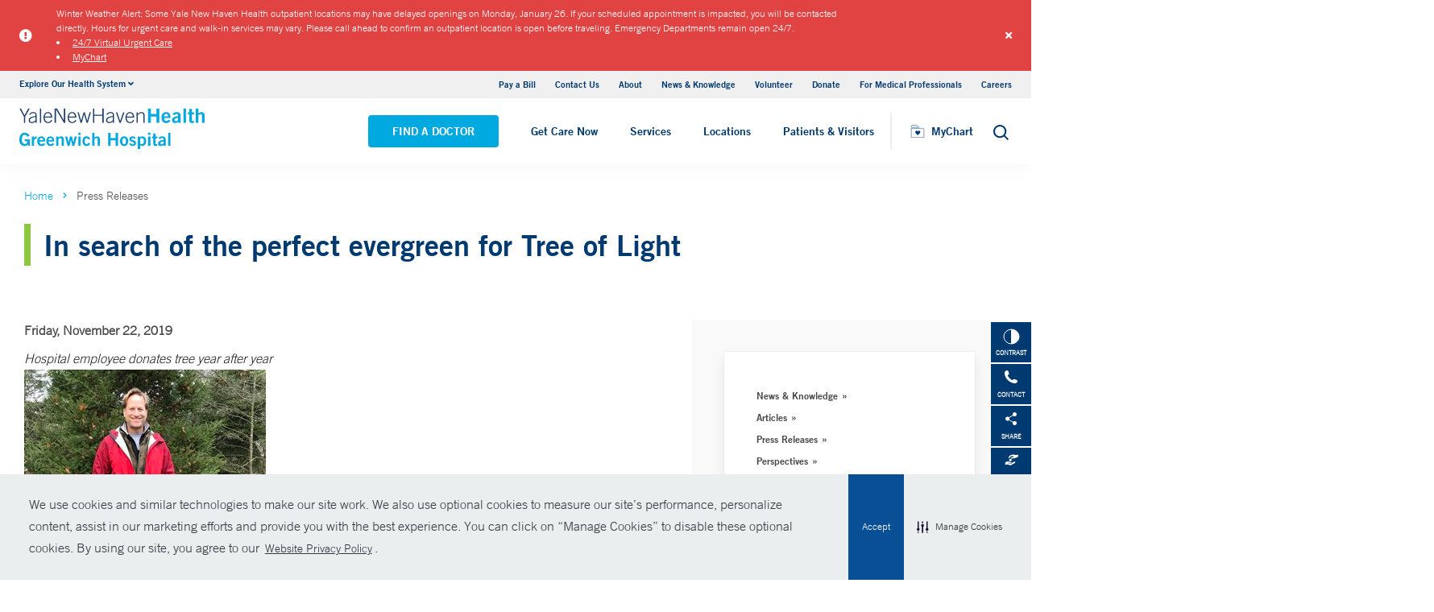

--- FILE ---
content_type: text/html; charset=utf-8
request_url: https://www.greenwichhospital.org/news/in-search-of-the-perfect-evergreen-for-tree-of-light
body_size: 17165
content:


<!DOCTYPE html>
<html lang="en" xmlns="http://www.w3.org/1999/xhtml">
<head>
    <title>In search of the perfect evergreen for Tree of Light </title><meta itemprop="name" content="In search of the perfect evergreen for Tree of Light " /><meta name="keywords" content="greenwich hospital, tree of light, tree, holidays, evergreen" /><meta name="description" content="Greenwich, Conn. (Nov. 22, 2019) – For John Huber, the quest to find the perfect evergreen is particularly poignant. " /><meta itemprop="description" content="Greenwich, Conn. (Nov. 22, 2019) – For John Huber, the quest to find the perfect evergreen is particularly poignant. " /><link rel="canonical" href="/news/in-search-of-the-perfect-evergreen-for-tree-of-light"></link>
    <meta charset="utf-8" />
    <meta name="viewport" content="width=device-width, initial-scale=1, maximum-scale=1" />
    <link rel="apple-touch-icon" href="/Dist/img/apple-touch-icon.png" />
    <link rel="icon" type="image/x-icon" href="/Dist/img/favicon.ico" />
    <meta name="msapplication-TileColor" content="#da532c" />
    <meta name="analytics-site-name" content="" />
    <script type="application/ld+json">
        {
"@context": "https://schema.org",
"@type": "BreadCrumbList",
"ItemListElement": [{
"@type": "ListItem",
"position": "1",
"name": "greenwich",
"item": "https://www.greenwichhospital.org/"
},{
"@type": "ListItem",
"position": "2",
"name": "content",
"item": "https://www.greenwichhospital.org/sitecore/content"
},{
"@type": "ListItem",
"position": "3",
"name": "News",
"item": "https://www.greenwichhospital.org/sitecore/content/News"
},{
"@type": "ListItem",
"position": "4",
"name": "2019",
"item": "https://www.greenwichhospital.org/sitecore/content/News/2019"
},{
"@type": "ListItem",
"position": "5",
"name": "11",
"item": "https://www.greenwichhospital.org/sitecore/content/News/2019/11"
},{
"@type": "ListItem",
"position": "6",
"name": "In search of the perfect evergreen for Tree of Light ",
"item": "/news/in-search-of-the-perfect-evergreen-for-tree-of-light"
}]
}
    </script>
    
    <script src="/Dist/Scripts/jquery.min.js"></script>
    <script src="/Dist/Scripts/glide.js"></script>
    <script src="/Dist/Scripts/markerclustererplus.min.js"></script>

    <script src="/Dist/Scripts/script.min.js?v=1028203706"></script>
    <link href="/Dist/Styles/style.min.css?v=1117092902" rel="stylesheet" type="text/css" />

    

    
    
    

    <script src="https://js.hcaptcha.com/1/api.js?onload=onloadCallback&render=explicit" async defer></script>

<style>
#feedbackcaptcha { text-align: left; }
</style>
<!-- After adding this script, call setConsentBannerParams({uuid: <unique id> }) to set unique ID for a customer.  -->
<script
	defer
	data-strict-csp
	data-skip-css="false"
	src="https://cdn-prod.securiti.ai/consent/cookie-consent-sdk-loader-strict-csp.js"
	data-tenant-uuid="a2538e5d-3aa9-4bd6-805c-2bbf101e33e3"
	data-domain-uuid="46945b3d-0b4c-4be3-a4f1-69df2cb37306"
	data-backend-url="https://app.securiti.ai">
</script>
<script type="text/javascript" src="https://cdn-prod.securiti.ai/consent/auto_blocking/a2538e5d-3aa9-4bd6-805c-2bbf101e33e3/46945b3d-0b4c-4be3-a4f1-69df2cb37306.js"></script>
<link rel='stylesheet' type='text/css' href='https://cdn-prod.securiti.ai/consent/cookie-consent.css' />
<link rel='stylesheet' type='text/css' href='https://cdn-prod.securiti.ai/consent/styles/a2538e5d-3aa9-4bd6-805c-2bbf101e33e3/46945b3d-0b4c-4be3-a4f1-69df2cb37306.css' />
<style>
.cc-window{
color: #35383E;
  background-color: #F2F0F0;
}
</style><script src="https://assets.adobedtm.com/be4705422c6a/247399b69a46/launch-d52a5ae2e559.min.js" async></script>
</head>
<body class="theme-sulu">
    <script type="text/javascript">
(function(c,a){if(!a.__SV){var b=window;try{var d,m,j,k=b.location,f=k.hash;d=function(a,b){return(m=a.match(RegExp(b+"=([^&]*)")))?m[1]:null};f&&d(f,"fpState")&&(j=JSON.parse(decodeURIComponent(d(f,"fpState"))),"fpeditor"===j.action&&(b.sessionStorage.setItem("_fpcehash",f),history.replaceState(j.desiredHash||"",c.title,k.pathname+k.search)))}catch(n){}var l,h;window.freshpaint=a;a._i=[];a.init=function(b,d,g){function c(b,i){var a=i.split(".");2==a.length&&(b=b[a[0]],i=a[1]);b[i]=function(){b.push([i].concat(Array.prototype.slice.call(arguments,
0)))}}var e=a;"undefined"!==typeof g?e=a[g]=[]:g="freshpaint";e.people=e.people||[];e.toString=function(b){var a="freshpaint";"freshpaint"!==g&&(a+="."+g);b||(a+=" (stub)");return a};e.people.toString=function(){return e.toString(1)+".people (stub)"};l="disable time_event track track_pageview track_links track_forms track_with_groups add_group set_group remove_group register register_once alias unregister identify name_tag set_config reset opt_in_tracking opt_out_tracking has_opted_in_tracking has_opted_out_tracking clear_opt_in_out_tracking people.set people.set_once people.unset people.increment people.append people.union people.track_charge people.clear_charges people.delete_user people.remove people group page alias ready addEventProperties addInitialEventProperties removeEventProperty addPageviewProperties".split(" ");
for(h=0;h<l.length;h++)c(e,l[h]);var f="set set_once union unset remove delete".split(" ");e.get_group=function(){function a(c){b[c]=function(){call2_args=arguments;call2=[c].concat(Array.prototype.slice.call(call2_args,0));e.push([d,call2])}}for(var b={},d=["get_group"].concat(Array.prototype.slice.call(arguments,0)),c=0;c<f.length;c++)a(f[c]);return b};a._i.push([b,d,g])};a.__SV=1.4;b=c.createElement("script");b.type="text/javascript";b.async=!0;b.src="undefined"!==typeof FRESHPAINT_CUSTOM_LIB_URL?
FRESHPAINT_CUSTOM_LIB_URL:"//perfalytics.com/static/js/freshpaint.js";(d=c.getElementsByTagName("script")[0])?d.parentNode.insertBefore(b,d):c.head.appendChild(b)}})(document,window.freshpaint||[]);
freshpaint.init("54a00400-6592-4d70-a742-458dec30cd92");
freshpaint.page();
</script><script src="https://www.youtube.com/iframe_api"></script>
<!-- Google Tag Manager -->
<noscript><iframe src="//www.googletagmanager.com/ns.html?id=GTM-N8SL85"
height="0" width="0" style="display:none;visibility:hidden"></iframe></noscript>
<script>(function(w,d,s,l,i){w[l]=w[l]||[];w[l].push({'gtm.start':
new Date().getTime(),event:'gtm.js'});var f=d.getElementsByTagName(s)[0],
j=d.createElement(s),dl=l!='dataLayer'?'&l='+l:'';j.async=true;j.src=
'//www.googletagmanager.com/gtm.js?id='+i+dl;f.parentNode.insertBefore(j,f);
})(window,document,'script','dataLayer','GTM-N8SL85');</script>
<!-- End Google Tag Manager -->


    

    <!-- BEGIN NOINDEX -->
        <div class="alert-container red">
            <div class="inner-container">
                <div class="columns is-gapless m-b-0 alert ">
                    <div class="column is-narrow is-narrow-mobile stretch-items">
                        <div class="icon-section">
                                <i class="fas fa-exclamation-circle" aria-hidden="true"></i>
                                <span class="sr-only">Alert icon</span>

                        </div>
                    </div>
                    <div class="column is-10">
                        <div class="columns is-gapless is-multiline">
                            <div class="column is-12 p-b-0">
                                <div class="link-section">
                                    <div class="alert-message">
Winter Weather Alert: Some Yale New Haven Health outpatient locations may have delayed openings on Monday, January 26. If your scheduled appointment is impacted, you will be contacted directly. Hours for urgent care and walk-in services may vary. Please call ahead to confirm an outpatient location is open before traveling.  Emergency Departments remain open 24/7.&nbsp;
<li><a href="https://www.ynhhs.org/urgent-care/services/virtual-care">24/7 Virtual Urgent Care</a></li>
<li><a href="https://mychart.ynhhs.org/MyChart-PRD/Authentication/Login?">MyChart</a></li>
</div>
                                </div>
                            </div>
                        </div>
                    </div>
                    <a class="close button">
                        <i class="fas fa-times"></i>
                    </a>
                    <input type="hidden" value="0" class="hdn-visibility" />
                    <input type="hidden" value="alert_{D5F0CB09-F8DB-40D0-884F-E0E1D908E625}_670e2f53-ff10-4262-97d3-4e6fb461c5a5" class="hdn-cachekey" />
                </div>
            </div>
        </div>
    <!-- END NOINDEX -->
    <!-- BEGIN NOINDEX -->
    <div class="mobile-main-nav">
        <a href="#main" class="skip-to-main-content-link">Skip to main content</a>
            <div class="mobile-main-nav__logo">
                <a href="https://www.greenwichhospital.org/">
                    <img src="/-/media/Images/Logo/18768_YNHHS_GH_Website_Logos_SVG.ashx?h=127&amp;iar=0&amp;w=484&amp;hash=566D7E97D865C8E6A75AA5AE62821EA0" alt="Yale New Haven Health Greenwich Hospital" width="484" height="127" DisableWebEdit="True" />
                </a>
            </div>
                    <div class="mobile-main-nav__cta">
<a class="btn light-blue-filled" href="https://www.greenwichhospital.org/find-a-doctor" DisableWebEdit="True">Find a Doctor</a><a class="btn light-blue" href="https://www.ynhhs.org/get-care-now" DisableWebEdit="True">Get Care Now</a>            </div>
        <ul class="mobile-main-nav__main-menu">
                    <li class="mobile-main-nav__menu-item">
                            <a href="https://www.ynhhs.org/get-care-now">
								<button aria-expanded="false">
									Get Care Now
								</button>
							</a>
                                            </li>
                    <li class="mobile-main-nav__menu-item">
                            <button aria-expanded="false">
                                Services
                                <i class="fas fa-chevron-right dropdown-arrow"></i>
                            </button>
                                                    <div class="mobile-main-nav__panel">
                                <button class="mobile-main-nav__panel-return"><i class="fas fa-chevron-left dropdown-arrow"></i></button>
                                <div class="mobile-main-nav__panel-top">
                                    <h3>
                                        Services
                                    </h3>
                                    <button class="mobile-main-nav__panel-close"></button>
                                </div>
                                    <div class="mobile-main-nav__panel-main">
    <h4>Featured Services</h4>
        <ul>
                <li><a title="Cancer (Oncology)" href="https://www.greenwichhospital.org/services/cancer" DisableWebEdit="True">Cancer (Oncology)</a></li>
                <li><a title="Children’s (Pediatrics)" href="https://www.greenwichhospital.org/services/childrens-pediatrics" DisableWebEdit="True">Children’s (Pediatrics)</a></li>
                <li><a title="Diabetes, Glands (Endocrinology)" href="https://www.greenwichhospital.org/services/diabetes-endocrinology" DisableWebEdit="True">Diabetes (Endocrinology)</a></li>
                <li><a title="Digestive (Gastroenterology/GI)" href="https://www.greenwichhospital.org/services/digestive-health" DisableWebEdit="True">Digestive Health</a></li>
                <li><a title="Heart &amp; Vascular" href="https://www.greenwichhospital.org/services/heart" DisableWebEdit="True">Heart &amp; Vascular</a></li>
                <li><a title="Maternity (Obstetrics)" href="https://www.greenwichhospital.org/services/maternity" DisableWebEdit="True">Maternity (Obstetrics)</a></li>
                <li><a title="Neurology &amp; Neurosurgery" href="https://www.greenwichhospital.org/services/neurology-neurosurgery" DisableWebEdit="True">Neurology &amp; Neurosurgery</a></li>
                <li><a title="Orthopedics" href="https://www.greenwichhospital.org/services/orthopedics" DisableWebEdit="True">Orthopedics</a></li>
                <li><a title="Surgery" href="https://www.greenwichhospital.org/services/surgery" DisableWebEdit="True">Surgery</a></li>
                <li><a title="Urology" href="https://www.greenwichhospital.org/services/urology" DisableWebEdit="True">Urology</a></li>
        </ul>
                                        <div class="mobile-main-nav__panel-cta">
                                            <a class="mobile-main-nav__menu-arrow" href="https://www.greenwichhospital.org/services">View All Services</a>
                                        </div>
                                    </div>
                                                                    <div class="mobile-main-nav__panel-bottom">
    <h4>More Care</h4>
        <ul>
                <li><a title="COVID-19 Vaccine" href="https://www.ynhhs.org/patient-care/covid-19" DisableWebEdit="True">COVID-19 Resources</a></li>
                <li><a title="For Medical Professionals" href="https://www.greenwichhospital.org/medical-professionals" DisableWebEdit="True">For Medical Professionals</a></li>
                <li><a href="https://www.ynhhs.org/get-care-now" DisableWebEdit="True">Get Care Now</a></li>
                <li><a href="https://www.ynhhs.org/patient-care/pharmacy" DisableWebEdit="True">Pharmacy</a></li>
                <li><a title="Urgent Care" href="https://www.ynhhs.org/urgent-care" DisableWebEdit="True">Urgent Care</a></li>
        </ul>
                                    </div>
                            </div>
                    </li>
                    <li class="mobile-main-nav__menu-item">
                            <button aria-expanded="false">
                                Locations
                                <i class="fas fa-chevron-right dropdown-arrow"></i>
                            </button>
                                                    <div class="mobile-main-nav__panel">
                                <button class="mobile-main-nav__panel-return"><i class="fas fa-chevron-left dropdown-arrow"></i></button>
                                <div class="mobile-main-nav__panel-top">
                                    <h3>
                                        Locations
                                    </h3>
                                    <button class="mobile-main-nav__panel-close"></button>
                                </div>
                                    <div class="mobile-main-nav__panel-main">
    <h4>Location Type</h4>
        <ul>
                <li><a href="https://www.greenwichhospital.org/find-a-location#f:facilitytype=[Blood%20Draw]" DisableWebEdit="True">Blood Draw</a></li>
                <li><a href="https://www.greenwichhospital.org/find-a-location#sort=relevancy&amp;numberOfResults=25&amp;f:facilitytype=[Cancer%20(Oncology)]&amp;f:deliverynetwork=[Greenwich%20Hospital]" DisableWebEdit="True">Cancer (Oncology)</a></li>
                <li><a href="https://www.greenwichhospital.org/find-a-location#sort=relevancy&amp;f:facilitytype=[Occupational%20Care]&amp;f:deliverynetwork=[Greenwich%20Hospital]" DisableWebEdit="True">Occupational Care</a></li>
                <li><a href="https://www.greenwichhospital.org/find-a-location#sort=relevancy&amp;f:facilitytype=[Primary%20Care]&amp;f:deliverynetwork=[Greenwich%20Hospital]" DisableWebEdit="True">Primary Care</a></li>
                <li><a href="https://www.greenwichhospital.org/find-a-location#sort=relevancy&amp;f:facilitytype=[Radiology]&amp;f:deliverynetwork=[Greenwich%20Hospital]" DisableWebEdit="True">Radiology</a></li>
                <li><a href="https://www.ynhhs.org/patient-care/urgent-care" DisableWebEdit="True">Urgent Care</a></li>
        </ul>
                                        <div class="mobile-main-nav__panel-cta">
                                            <a class="mobile-main-nav__menu-arrow" href="https://www.greenwichhospital.org/find-a-location">Find A Location</a>
                                        </div>
                                    </div>
                                                                    <div class="mobile-main-nav__panel-bottom">
    <h4>Hospitals and Multispecialty Locations</h4>
        <ul>
                <li><a href="https://www.greenwichhospital.org/locations/greenwich-5-perryridge-road" DisableWebEdit="True">Greenwich Hospital</a></li>
                <li><a href="https://www.greenwichhospital.org/locations/stamford-260-long-ridge-rd-medical-center" DisableWebEdit="True">Long Ridge Medical Center</a></li>
        </ul>
    <div class="location-menu" data-column-id="{0C0BE953-2FC2-4103-9D91-3424FCA95C03}">
        <h4 class="location-title" data-location-title="Locations Near You">Our Locations</h4>
            <ul class="locations-list">
                    <li><a href="/locations/trumbull-5520-park-avenue-medical-center">Park Avenue Medical Center</a></li>
                    <li><a href="/locations/bridgeport-267-grant-street">Bridgeport Hospital</a></li>
            </ul>
    </div>
                                    </div>
                            </div>
                    </li>
                    <li class="mobile-main-nav__menu-item">
                            <button aria-expanded="false">
                                Patients &amp; Visitors
                                <i class="fas fa-chevron-right dropdown-arrow"></i>
                            </button>
                                                    <div class="mobile-main-nav__panel">
                                <button class="mobile-main-nav__panel-return"><i class="fas fa-chevron-left dropdown-arrow"></i></button>
                                <div class="mobile-main-nav__panel-top">
                                    <h3>
                                        Patients &amp; Visitors
                                    </h3>
                                    <button class="mobile-main-nav__panel-close"></button>
                                </div>
                                    <div class="mobile-main-nav__panel-main">
    <h4>Patients</h4>
        <ul>
                <li><a title="Billing &amp; Insurance" href="https://www.greenwichhospital.org/patients-visitors/billing-insurance" DisableWebEdit="True">Billing &amp; Insurance</a></li>
                <li><a href="https://www.ynhhs.org/events" DisableWebEdit="True">Classes &amp; Events</a></li>
                <li><a title="Financial Assistance" href="https://www.greenwichhospital.org/patients-visitors/billing-insurance/Financial-assistance" DisableWebEdit="True">Financial Assistance</a></li>
                <li><a href="https://www.ynhhs.org/get-care-now" DisableWebEdit="True">Get Care Now</a></li>
                <li><a title="Language Assistance" href="https://www.greenwichhospital.org/services/support-services/language-services" DisableWebEdit="True">Language Services</a></li>
                <li><a href="https://www.ynhhs.org/patient-care/Patient-Rights-and-Responsibilities/no-surprise-billing" DisableWebEdit="True">No Surprises Act</a></li>
                <li><a title="Parking information for Greenwich Hospital" href="https://www.greenwichhospital.org/locations/greenwich-5-perryridge-road" DisableWebEdit="True">Parking</a></li>
                <li><a title="Patient Rights &amp; Responsibilities" href="https://www.greenwichhospital.org/patients-visitors/Patient-Rights-Responsibilities" DisableWebEdit="True">Patient Rights &amp; Responsibilities</a></li>
                <li><a title="Pay Your Bill" href="https://mychart.ynhhs.org/MyChart-PRD/" DisableWebEdit="True">Pay Your Bill</a></li>
        </ul>
    <h4>Visitors</h4>
        <ul>
                <li><a title="Dining Options" href="https://www.greenwichhospital.org/patients-visitors/what-to-expect/amenities" DisableWebEdit="True">Dining Options</a></li>
                <li><a title="Gift Shop" href="https://www.greenwichhospital.org/patients-visitors/what-to-expect/amenities/our-shops" DisableWebEdit="True">Gift Shop</a></li>
                <li><a title="Hospital Amenities" href="https://www.greenwichhospital.org/patients-visitors/what-to-expect/amenities" DisableWebEdit="True">Hospital Amenities</a></li>
                <li><a title="Send a Patient Greeting" href="https://www.greenwichhospital.org/patients-visitors/visitor-guidelines/e-greetings-form-gh" DisableWebEdit="True">Send a Patient Greeting</a></li>
                <li><a title="Visiting Hours and Guidelines" href="https://www.greenwichhospital.org/patients-visitors/visitor-guidelines" DisableWebEdit="True">Visiting Hours and Guidelines</a></li>
                <li><a title="Where to Stay" href="https://www.greenwichhospital.org/patients-visitors/what-to-expect/amenities/visitor" DisableWebEdit="True">Where to Stay</a></li>
        </ul>
                                        <div class="mobile-main-nav__panel-cta">
                                            <a class="mobile-main-nav__menu-arrow" href="https://www.greenwichhospital.org/patients-visitors">View All Patient &amp; Visitor Information</a>
                                        </div>
                                    </div>
                                                                    <div class="mobile-main-nav__panel-bottom">
    <h4>Online Tools</h4>
        <ul>
                <li><a href="https://www.ynhhs.org/make-an-appointment" DisableWebEdit="True">Make an Appointment</a></li>
                <li><a href="https://www.ynhhs.org/online-tools/MyChart" DisableWebEdit="True">MyChart</a></li>
                <li><a href="https://www.ynhhs.org/online-tools/Request-Medical-Records" DisableWebEdit="True">Request Medical Records</a></li>
                <li><a href="https://www.ynhhs.org/employee-spotlight" DisableWebEdit="True">Thank Your Caregiver - ThinkThanks Employee Spotlight</a></li>
                <li><a href="https://www.ynhhs.org/online-tools/mobile-app" DisableWebEdit="True">YM-YNH Go App</a></li>
        </ul>
                                    </div>
                            </div>
                    </li>
        </ul>
        <div  class="mobile-main-nav__locations expand-menu">
            <button id="explore-menu-button" aria-controls="explore-menu-dropdown">
                Explore Our Health System<i class="fas fa-chevron-down dropdown-arrow"></i>
            </button>
            <ul class="mobile-main-nav__locations-items" role="menu" aria-labelledby="explore-menu-button" id="explore-menu-dropdown">
                        <li role="presentation">
                            <a role="menuitem" tabindex="-1" href="https://www.ynhhs.org/">Yale New Haven Health</a>
                        </li>
                        <li role="presentation">
                            <a role="menuitem" tabindex="-1" href="https://www.bridgeporthospital.org/">Bridgeport Hospital</a>
                        </li>
                        <li role="presentation">
                            <a role="menuitem" tabindex="-1" href="https://www.ynhh.org/childrens-hospital">Yale New Haven Children&#39;s Hospital</a>
                        </li>
                        <li role="presentation">
                            <a role="menuitem" tabindex="-1" href="https://www.greenwichhospital.org/">Greenwich Hospital</a>
                        </li>
                        <li role="presentation">
                            <a role="menuitem" tabindex="-1" href="https://www.lmhospital.org/">Lawrence + Memorial Hospital</a>
                        </li>
                        <li role="presentation">
                            <a role="menuitem" tabindex="-1" href="https://www.ynhh.org/psychiatric">Yale New Haven Psychiatric Hospital</a>
                        </li>
                        <li role="presentation">
                            <a role="menuitem" tabindex="-1" href="https://www.ynhh.org/smilow">Smilow Cancer Hospital</a>
                        </li>
                        <li role="presentation">
                            <a role="menuitem" tabindex="-1" href="https://www.ynhhs.org/urgent-care">Yale New Haven Health Urgent Care</a>
                        </li>
                        <li role="presentation">
                            <a role="menuitem" tabindex="-1" href="https://www.westerlyhospital.org/">Westerly Hospital</a>
                        </li>
                        <li role="presentation">
                            <a role="menuitem" tabindex="-1" href="https://www.ynhh.org/">Yale New Haven Hospital</a>
                        </li>
                        <li role="presentation">
                            <a role="menuitem" tabindex="-1" href="https://www.ynhhs.org/clinical-affiliates">Clinical Affiliates</a>
                        </li>
                        <li role="presentation">
                            <a role="menuitem" tabindex="-1" href="https://www.northeastmedicalgroup.org/">Northeast Medical Group</a>
                        </li>
            </ul>
        </div>
            <ul class="mobile-main-nav__utility-links">

                    <li><a href="https://mychart.ynhhs.org/MyChart-PRD/Billing/Summary" rel="noopener noreferrer" DisableWebEdit="True" target="_blank">Pay a Bill</a></li>
                    <li><a title="Find a Hospital" href="https://www.greenwichhospital.org/contact" DisableWebEdit="True">Contact Us</a></li>
                    <li><a title="About Us" href="https://www.greenwichhospital.org/about" DisableWebEdit="True">About</a></li>
                    <li><a title="News &amp; Knowledge" href="https://www.ynhhs.org/news-media/blog" DisableWebEdit="True">News &amp; Knowledge</a></li>
                    <li><a href="https://www.greenwichhospital.org/about/community/volunteering" DisableWebEdit="True">Volunteer</a></li>
                    <li><a href="http://giving.greenhosp.org/" rel="noopener noreferrer" DisableWebEdit="True" target="_blank">Donate</a></li>
                    <li><a href="https://www.greenwichhospital.org/medical-professionals" DisableWebEdit="True">For Medical Professionals</a></li>
                    <li><a href="https://www.greenwichhospital.org/careers" DisableWebEdit="True">Careers</a></li>
            </ul>
                <button class="mobile-main-nav__close" aria-label="Close Mobile Menu"></button>
    </div>





    <div class="utility-nav is-hidden-touch">
        <a href="#main" class="skip-to-main-content-link">Skip to main content</a>
        <div class="inner-container">
                <div class="dropdown">
                    <div class="dropdown-trigger">
                        <a class="dropdown-btn" aria-haspopup="true" aria-controls="dropdown-menu">
                            <span>Explore Our Health System</span>
                            <span class="icon is-small">
                                <i class="fas fa-angle-down" aria-hidden="true"></i>
                            </span>
                        </a>
                    </div>
                    <div class="dropdown-menu" role="menu">
                        <div class="dropdown-content">
                                    <a href="https://www.ynhhs.org/" class="dropdown-item">Yale New Haven Health</a>
                                    <a href="https://www.bridgeporthospital.org/" class="dropdown-item">Bridgeport Hospital</a>
                                    <a href="https://www.ynhh.org/childrens-hospital" class="dropdown-item">Yale New Haven Children&#39;s Hospital</a>
                                    <a href="https://www.greenwichhospital.org/" class="dropdown-item">Greenwich Hospital</a>
                                    <a href="https://www.lmhospital.org/" class="dropdown-item">Lawrence + Memorial Hospital</a>
                                    <a href="https://www.ynhh.org/psychiatric" class="dropdown-item">Yale New Haven Psychiatric Hospital</a>
                                    <a href="https://www.ynhh.org/smilow" class="dropdown-item">Smilow Cancer Hospital</a>
                                    <a href="https://www.ynhhs.org/urgent-care" class="dropdown-item">Yale New Haven Health Urgent Care</a>
                                    <a href="https://www.westerlyhospital.org/" class="dropdown-item">Westerly Hospital</a>
                                    <a href="https://www.ynhh.org/" class="dropdown-item">Yale New Haven Hospital</a>
                                    <a href="https://www.ynhhs.org/clinical-affiliates" class="dropdown-item">Clinical Affiliates</a>
                                    <a href="https://www.northeastmedicalgroup.org/" class="dropdown-item">Northeast Medical Group</a>
                        </div>
                    </div>
                </div>
            <div class="link-container">
<a href="https://mychart.ynhhs.org/MyChart-PRD/Billing/Summary" rel="noopener noreferrer" DisableWebEdit="True" target="_blank">Pay a Bill</a><a title="Find a Hospital" href="https://www.greenwichhospital.org/contact" DisableWebEdit="True">Contact Us</a><a title="About Us" href="https://www.greenwichhospital.org/about" DisableWebEdit="True">About</a><a title="News &amp; Knowledge" href="https://www.ynhhs.org/news-media/blog" DisableWebEdit="True">News &amp; Knowledge</a><a href="https://www.greenwichhospital.org/about/community/volunteering" DisableWebEdit="True">Volunteer</a><a href="http://giving.greenhosp.org/" rel="noopener noreferrer" DisableWebEdit="True" target="_blank">Donate</a><a href="https://www.greenwichhospital.org/medical-professionals" DisableWebEdit="True">For Medical Professionals</a><a href="https://www.greenwichhospital.org/careers" DisableWebEdit="True">Careers</a>                            </div>
        </div>
    </div>
    <header class="header">
        <div class="header__main-wrapper">
            <div class="header__container">
                <div class="header__logo">
                    <a href="https://www.greenwichhospital.org/">
                        <img src="/-/media/Images/Logo/18768_YNHHS_GH_Website_Logos_SVG.ashx?h=127&amp;iar=0&amp;w=484&amp;hash=566D7E97D865C8E6A75AA5AE62821EA0" alt="Yale New Haven Health Greenwich Hospital" width="484" height="127" DisableWebEdit="True" />
                    </a>
                </div>
                <nav class="header__nav" aria-label="main navigation">
                        <ul class="header__nav-list">
                                            <li class="header__nav-item"><a class="light-blue-filled" href="https://www.greenwichhospital.org/find-a-doctor" DisableWebEdit="True">Find a Doctor</a></li>
                                                                <li class="header__nav-item"><a class="expand-btn" href="https://www.ynhhs.org/get-care-now" DisableWebEdit="True">Get Care Now</a></li>
                                    <li class="header__nav-item has-submenu">
                                        <button class="active-trigger" aria-expanded="false">
                                            Services
                                        </button>
                                            <div class="drop-down">
                                                    <div class="drop-left">
                                                        <div class="drop-top">
    <div class="drop-top__left-inner">
        <h3>Featured Services</h3>
        <div>
                    <ul>
                            <li><a title="Cancer (Oncology)" href="https://www.greenwichhospital.org/services/cancer" DisableWebEdit="True">Cancer (Oncology)</a></li>
                            <li><a title="Children’s (Pediatrics)" href="https://www.greenwichhospital.org/services/childrens-pediatrics" DisableWebEdit="True">Children’s (Pediatrics)</a></li>
                            <li><a title="Diabetes, Glands (Endocrinology)" href="https://www.greenwichhospital.org/services/diabetes-endocrinology" DisableWebEdit="True">Diabetes (Endocrinology)</a></li>
                            <li><a title="Digestive (Gastroenterology/GI)" href="https://www.greenwichhospital.org/services/digestive-health" DisableWebEdit="True">Digestive Health</a></li>
                            <li><a title="Heart &amp; Vascular" href="https://www.greenwichhospital.org/services/heart" DisableWebEdit="True">Heart &amp; Vascular</a></li>
                    </ul>
                    <ul>
                            <li><a title="Maternity (Obstetrics)" href="https://www.greenwichhospital.org/services/maternity" DisableWebEdit="True">Maternity (Obstetrics)</a></li>
                            <li><a title="Neurology &amp; Neurosurgery" href="https://www.greenwichhospital.org/services/neurology-neurosurgery" DisableWebEdit="True">Neurology &amp; Neurosurgery</a></li>
                            <li><a title="Orthopedics" href="https://www.greenwichhospital.org/services/orthopedics" DisableWebEdit="True">Orthopedics</a></li>
                            <li><a title="Surgery" href="https://www.greenwichhospital.org/services/surgery" DisableWebEdit="True">Surgery</a></li>
                            <li><a title="Urology" href="https://www.greenwichhospital.org/services/urology" DisableWebEdit="True">Urology</a></li>
                    </ul>
        </div>
    </div>
                                                                                                                    </div>
                                                            <div class="drop-bottom">
                                                                <a class="drop-down__menu-arrow" href="https://www.greenwichhospital.org/services">View All Services</a>
                                                            </div>
                                                    </div>
                                                                                                    <div class="drop-right">
                                                        <div class="drop-top">
    <div class="drop-top__left-inner">
        <h3>More Care</h3>
        <div>
                    <ul class="">
                            <li><a title="COVID-19 Vaccine" href="https://www.ynhhs.org/patient-care/covid-19" DisableWebEdit="True">COVID-19 Resources</a></li>
                            <li><a title="For Medical Professionals" href="https://www.greenwichhospital.org/medical-professionals" DisableWebEdit="True">For Medical Professionals</a></li>
                            <li><a href="https://www.ynhhs.org/get-care-now" DisableWebEdit="True">Get Care Now</a></li>
                            <li><a href="https://www.ynhhs.org/patient-care/pharmacy" DisableWebEdit="True">Pharmacy</a></li>
                            <li><a title="Urgent Care" href="https://www.ynhhs.org/urgent-care" DisableWebEdit="True">Urgent Care</a></li>
                    </ul>
        </div>
    </div>
                                                                                                                    </div>
                                                        <div class="drop-bottom"></div>
                                                    </div>
                                                <button class="drop-down__close"><span>close</span></button>
                                            </div>
                                    </li>
                                    <li class="header__nav-item has-submenu">
                                        <button class="active-trigger" aria-expanded="false">
                                            Locations
                                        </button>
                                            <div class="drop-down">
                                                    <div class="drop-left">
                                                        <div class="drop-top">
    <div class="drop-top__left-inner">
        <h3>Location Type</h3>
        <div>
                    <ul class="">
                            <li><a href="https://www.greenwichhospital.org/find-a-location#f:facilitytype=[Blood%20Draw]" DisableWebEdit="True">Blood Draw</a></li>
                            <li><a href="https://www.greenwichhospital.org/find-a-location#sort=relevancy&amp;numberOfResults=25&amp;f:facilitytype=[Cancer%20(Oncology)]&amp;f:deliverynetwork=[Greenwich%20Hospital]" DisableWebEdit="True">Cancer (Oncology)</a></li>
                            <li><a href="https://www.greenwichhospital.org/find-a-location#sort=relevancy&amp;f:facilitytype=[Occupational%20Care]&amp;f:deliverynetwork=[Greenwich%20Hospital]" DisableWebEdit="True">Occupational Care</a></li>
                            <li><a href="https://www.greenwichhospital.org/find-a-location#sort=relevancy&amp;f:facilitytype=[Primary%20Care]&amp;f:deliverynetwork=[Greenwich%20Hospital]" DisableWebEdit="True">Primary Care</a></li>
                            <li><a href="https://www.greenwichhospital.org/find-a-location#sort=relevancy&amp;f:facilitytype=[Radiology]&amp;f:deliverynetwork=[Greenwich%20Hospital]" DisableWebEdit="True">Radiology</a></li>
                            <li><a href="https://www.ynhhs.org/patient-care/urgent-care" DisableWebEdit="True">Urgent Care</a></li>
                    </ul>
        </div>
    </div>
                                                                                                                    </div>
                                                            <div class="drop-bottom">
                                                                <a class="drop-down__menu-arrow" href="https://www.greenwichhospital.org/find-a-location">Find A Location</a>
                                                            </div>
                                                    </div>
                                                                                                    <div class="drop-right">
                                                        <div class="drop-top">
    <div class="drop-top__left-inner">
        <h3>Hospitals and Multispecialty Locations</h3>
        <div>
                    <ul class="">
                            <li><a href="https://www.greenwichhospital.org/locations/greenwich-5-perryridge-road" DisableWebEdit="True">Greenwich Hospital</a></li>
                            <li><a href="https://www.greenwichhospital.org/locations/stamford-260-long-ridge-rd-medical-center" DisableWebEdit="True">Long Ridge Medical Center</a></li>
                    </ul>
        </div>
    </div>
                                                                <div class="drop-top__right-inner drop-top__left-inner location-menu" data-column-id="{0C0BE953-2FC2-4103-9D91-3424FCA95C03}">
        <h3 class="location-title" data-location-title="Locations Near You">
            Our Locations
        </h3>
        <div>
                <ul class="locations-list ">
                        <li><a href="/locations/trumbull-5520-park-avenue-medical-center">Park Avenue Medical Center</a></li>
                        <li><a href="/locations/bridgeport-267-grant-street">Bridgeport Hospital</a></li>
                </ul>
        </div>
    </div>
                                                        </div>
                                                        <div class="drop-bottom"></div>
                                                    </div>
                                                <button class="drop-down__close"><span>close</span></button>
                                            </div>
                                    </li>
                                    <li class="header__nav-item has-submenu">
                                        <button class="active-trigger" aria-expanded="false">
                                            Patients &amp; Visitors
                                        </button>
                                            <div class="drop-down">
                                                    <div class="drop-left">
                                                        <div class="drop-top">
    <div class="drop-top__left-inner">
        <h3>Patients</h3>
        <div>
                    <ul>
                            <li><a title="Billing &amp; Insurance" href="https://www.greenwichhospital.org/patients-visitors/billing-insurance" DisableWebEdit="True">Billing &amp; Insurance</a></li>
                            <li><a href="https://www.ynhhs.org/events" DisableWebEdit="True">Classes &amp; Events</a></li>
                            <li><a title="Financial Assistance" href="https://www.greenwichhospital.org/patients-visitors/billing-insurance/Financial-assistance" DisableWebEdit="True">Financial Assistance</a></li>
                            <li><a href="https://www.ynhhs.org/get-care-now" DisableWebEdit="True">Get Care Now</a></li>
                    </ul>
                    <ul>
                            <li><a title="Language Assistance" href="https://www.greenwichhospital.org/services/support-services/language-services" DisableWebEdit="True">Language Services</a></li>
                            <li><a href="https://www.ynhhs.org/patient-care/Patient-Rights-and-Responsibilities/no-surprise-billing" DisableWebEdit="True">No Surprises Act</a></li>
                            <li><a title="Parking information for Greenwich Hospital" href="https://www.greenwichhospital.org/locations/greenwich-5-perryridge-road" DisableWebEdit="True">Parking</a></li>
                            <li><a title="Patient Rights &amp; Responsibilities" href="https://www.greenwichhospital.org/patients-visitors/Patient-Rights-Responsibilities" DisableWebEdit="True">Patient Rights &amp; Responsibilities</a></li>
                    </ul>
        </div>
    </div>
                                                                <div class="drop-top__right-inner">
        <h3>Visitors</h3>
        <div>
                    <ul class="">
                            <li><a title="Dining Options" href="https://www.greenwichhospital.org/patients-visitors/what-to-expect/amenities" DisableWebEdit="True">Dining Options</a></li>
                            <li><a title="Gift Shop" href="https://www.greenwichhospital.org/patients-visitors/what-to-expect/amenities/our-shops" DisableWebEdit="True">Gift Shop</a></li>
                            <li><a title="Hospital Amenities" href="https://www.greenwichhospital.org/patients-visitors/what-to-expect/amenities" DisableWebEdit="True">Hospital Amenities</a></li>
                            <li><a title="Send a Patient Greeting" href="https://www.greenwichhospital.org/patients-visitors/visitor-guidelines/e-greetings-form-gh" DisableWebEdit="True">Send a Patient Greeting</a></li>
                            <li><a title="Visiting Hours and Guidelines" href="https://www.greenwichhospital.org/patients-visitors/visitor-guidelines" DisableWebEdit="True">Visiting Hours and Guidelines</a></li>
                            <li><a title="Where to Stay" href="https://www.greenwichhospital.org/patients-visitors/what-to-expect/amenities/visitor" DisableWebEdit="True">Where to Stay</a></li>
                    </ul>
        </div>
    </div>
                                                        </div>
                                                            <div class="drop-bottom">
                                                                <a class="drop-down__menu-arrow" href="https://www.greenwichhospital.org/patients-visitors">View All Patient &amp; Visitor Information</a>
                                                            </div>
                                                    </div>
                                                                                                    <div class="drop-right">
                                                        <div class="drop-top">
    <div class="drop-top__left-inner">
        <h3>Online Tools</h3>
        <div>
                    <ul class="">
                            <li><a href="https://www.ynhhs.org/make-an-appointment" DisableWebEdit="True">Make an Appointment</a></li>
                            <li><a href="https://www.ynhhs.org/online-tools/MyChart" DisableWebEdit="True">MyChart</a></li>
                            <li><a href="https://www.ynhhs.org/online-tools/Request-Medical-Records" DisableWebEdit="True">Request Medical Records</a></li>
                            <li><a href="https://www.ynhhs.org/employee-spotlight" DisableWebEdit="True">Thank Your Caregiver - ThinkThanks Employee Spotlight</a></li>
                            <li><a href="https://www.ynhhs.org/online-tools/mobile-app" DisableWebEdit="True">YM-YNH Go App</a></li>
                    </ul>
        </div>
    </div>
                                                                                                                    </div>
                                                        <div class="drop-bottom"></div>
                                                    </div>
                                                <button class="drop-down__close"><span>close</span></button>
                                            </div>
                                    </li>
                        </ul>
                </nav>
                <div class="header__right  ">
                    <div class="header__right-wrapper">
<a href="https://mychart.ynhhs.org/MyChart-PRD/Authentication/Login?" rel="noopener noreferrer" hasDisableWebEdit="True" target="_blank"><img src="/-/media/Images/Icons/Header-Icons/icon-mychart-header.ashx?iar=0&amp;hash=65F8CEB084B4838CD046EF032FAA6222" alt="My chart icon, a folder with a heart in the middle." DisableWebEdit="True" />                            <span>MyChart</span>
</a>                        <button class="header__search" aria-expanded="false">
                            <span>Search</span>
                            <img src="/-/media/Images/Icons/Header-Icons/icon-search.ashx?iar=0&amp;hash=9B497E70A197DB7B978628BC7F382EB4" class="icon-default" alt="Search icon magnifying glass" title="Search icon magnifying glass" DisableWebEdit="True" />
                            <img src="/-/media/Images/Icons/Header-Icons/close-search.ashx?iar=0&amp;hash=ADF7FAD1D54E8EA37EB30B6DB3D09526" class="icon-active" alt="close search" DisableWebEdit="True" />
                        </button>
                    </div>
                    <button class="header__burger" aria-label="menu" aria-expanded="false">
                        <span></span>
                        <span></span>
                        <span></span>
                    </button>
                </div>
            </div>
            <div class="main-search-nav">
                <div class="main-search-nav__wrapper">
                    <button class="main-search-nav__panel-close" aria-label="close menu"></button>
                    <a class="main-search-nav__logo" href="/">
                        <img src="/-/media/Images/Logo/18768_YNHHS_GH_Website_Logos_SVG.ashx?h=127&amp;iar=0&amp;w=484&amp;hash=566D7E97D865C8E6A75AA5AE62821EA0" alt="Yale New Haven Health Greenwich Hospital" width="484" height="127" DisableWebEdit="True" />
                    </a>
                    <img src="/-/media/Images/Icons/Header-Icons/icon-search.ashx?iar=0&amp;hash=9B497E70A197DB7B978628BC7F382EB4" class="main-search-nav__search-identifier" alt="Search icon magnifying glass" title="Search icon magnifying glass" DisableWebEdit="True" />
                    <div id="mobileNavSearchIcon" class="input-container">
                        



<script>
    document.addEventListener("CoveoSearchEndpointInitialized", function() {
        var searchboxElement = document.getElementById("coveo234hj23");
        searchboxElement.addEventListener("CoveoComponentInitialized", function() {
            CoveoForSitecore.initSearchboxIfStandalone(searchboxElement, "https://www.greenwichhospital.org/search");
        });
    })
</script>    <div id="coveo234hj23_container" class="coveo-for-sitecore-search-box-container"
           data-prebind-maximum-age='currentMaximumAge'
  data-pipeline='Site Search Pipeline'
>
        <div id="coveo234hj23"
             class="CoveoSearchbox"
               data-enable-omnibox='true'
  data-prebind-maximum-age='currentMaximumAge'
  data-pipeline='Site Search Pipeline'
  data-placeholder='Search'
  data-clear-filters-on-new-query='false'
>
            
            
<script type="text/javascript">
    document.addEventListener("CoveoSearchEndpointInitialized", function() {
        var componentId = "coveo234hj23";
        var componentElement = document.getElementById(componentId);

        function showError(error) {
                console.error(error);
        }

        function areCoveoResourcesIncluded() {
            return typeof (Coveo) !== "undefined";
        }

        if (areCoveoResourcesIncluded()) {
            var event = document.createEvent("CustomEvent");
            event.initEvent("CoveoComponentInitialized", false, true);
            
            setTimeout(function() {
                componentElement.dispatchEvent(event);
            }, 0);
        } else {
            componentElement.classList.add("invalid");
            showError("The Coveo Resources component must be included in this page.");
        }
    });
</script>
            <div class="CoveoForSitecoreBindWithUserContext"></div>
            <div class="CoveoForSitecoreExpressions"></div>
            <div class="CoveoForSitecoreConfigureSearchHub" data-sc-search-hub="search"></div>
        </div>
        
    </div>

                    </div>
                    <div class="main-search-nav__bottom">
                                <div class="main-search-nav__left">
                                    <h3>Popular Services</h3>
                                    <ul>
                                            <li><a href="https://www.greenwichhospital.org/services/digestive-health">Digestive Health</a></li>
                                            <li><a href="https://www.greenwichhospital.org/services/neurology-neurosurgery">Neurology &amp; Neurosurgery</a></li>
                                            <li><a href="https://www.greenwichhospital.org/services/urology">Urology</a></li>
                                    </ul>
                                    <a class="btn has-arrow" href="https://www.greenwichhospital.org/services">View All Services</a>
                                </div>
                                <div class="main-search-nav__center">
                                    <h3>Popular Locations</h3>
                                    <ul>
                                            <li><a href="/locations/greenwich-5-perryridge-road-blood">Blood Draw Station - Greenwich Hospital</a></li>
                                            <li><a href="/locations/greenwich-49-lake-avenue-suite-202">Blood Draw Station - Lake Avenue</a></li>
                                            <li><a href="/locations/greenwich-5-perryridge-road">Greenwich Hospital</a></li>
                                    </ul>
                                    <a class="btn has-arrow" href="https://www.greenwichhospital.org/find-a-location">View All Locations</a>
                                </div>
                                <div class="main-search-nav__right">
                                    <h4>Frequent Searches</h4>
                                        <ul>
                                                <li>
                                                    <a href="https://www.greenwichhospital.org/find-a-location#sort=relevancy&amp;numberOfResults=25&amp;f:facilitytype=[Blood%20Draw]&amp;f:deliverynetwork=[Greenwich%20Hospital]">Blood Draw Locations</a>
                                                </li>
                                                <li>
                                                    <a href="https://www.greenwichhospital.org/medical-professionals/residency-program-and-curriculum">Internal Medicine Residency Program</a>
                                                </li>
                                                <li>
                                                    <a href="https://www.greenwichhospital.org/patients-visitors/visitor-guidelines">Visiting Hours</a>
                                                </li>
                                        </ul>
                                </div>
                    </div>
                </div>
            </div>
        </div>
    </header>
<script>
    
</script>

    <!--Toolbar Desktop -->
    <div class="main-right-box toolbar toolbar-desktop is-hidden-touch">
        <!-- Contrast -->
        <div class="toolbar-box">
            <div class="icon">
                <img src="/Dist/img/contrast-icon.svg" alt="">
            </div>
            <p class="label">Contrast</p>
            <div class="field slide-field">
                <div class="share-container">
                    <div><span>Off</span></div>
                    <div>
                        <input id="switchRoundedDefault" type="checkbox" name="switchRoundedDefault" class="switch is-rounded contrast-checkbox desktop-input" aria-label="Enable high‑contrast mode">
                        <label for="switchRoundedDefault"></label>
                    </div>
                    
                    <div><span>On</span></div>
                </div>

            </div>
        </div>
            <!-- Contact -->
            <a class="toolbar-box" href="https://www.greenwichhospital.org/contact" target="_blank">
                <div class="icon">
                    <img src="/Dist/img/contact-icon.svg" alt="">
                </div>
                <p class="label">Contact</p>
            </a>
        <!-- Share -->
        <div class="toolbar-box">
            <div class="icon">
                <img src="/Dist/img/share-icon.svg" alt="">
            </div>
            <p class="label">Share</p>
            <div class="slide-field share">
                <div class="share-container">
                    <div>
                        <a href="/cdn-cgi/l/email-protection#[base64]" title="Share through e-mail"><i class="far fa-envelope"></i></a>
                    </div>
                    <div>
                        <a href="javascript:openFacebookShareModal(&#39;https://www.greenwichhospital.org/news/in-search-of-the-perfect-evergreen-for-tree-of-light&#39;, 520, 350)" title="Share through Facebook"><i class="fab fa-facebook-f"></i></a>
                    </div>
                    <div>
                        <a href="javascript:openTwitterShareModal(&#39;https://www.greenwichhospital.org/news/in-search-of-the-perfect-evergreen-for-tree-of-light&#39;, &#39;In search of the perfect evergreen for Tree of Light &#39;, 520, 350)" title="Share through Twitter"><i class="fab fa-twitter"></i></a>
                    </div>
                </div>
            </div>
        </div>
            <!-- Donate -->
            <a class="toolbar-box" href="http://giving.greenhosp.org/" target="_blank">
                <div class="icon">
                    <img src="/Dist/img/donate-icon.svg" alt="">
                </div>
                <p class="label">Donate</p>
            </a>

            <!-- MyChart -->
            <a class="toolbar-box" href="https://mychart.ynhhs.org/MyChart-PRD/Authentication/Login?" target="_blank">
                <div class="icon">
                    <img src="/Dist/img/mychar-icon.svg" alt="">
                </div>
                <p class="label">MyChart</p>
            </a>
    </div>
    <!--Toolbar Mobile -->
    <div class="main-right-box toolbar toolbar-mobile is-hidden-desktop">
        <div class="toolbar-box help">
            <div class="icon">
                <i class="far fa-hand-point-up"></i>
            </div>
            <p class="label">Help</p>
            <div class="field menu-slideout">
                <!-- Contrast -->
                <div class="toolbar-box mobile">
                    <div class="icon">
                        <img src="/Dist/img/contrast-icon.svg" alt="">
                    </div>
                    <p class="label">Contrast</p>
                    <div class="field slide-field">
                        <div><span>Off</span></div>
                        <div>
                            <input id="switchRoundedMobile" type="checkbox" name="switchRoundedMobile" class="switch is-rounded contrast-checkbox mobile-input" aria-label="Enable high‑contrast mode">
                            <label for="switchRoundedMobile"></label>
                        </div>
                        <div><span>On</span></div>
                    </div>
                </div>
                    <!-- Contact -->
                    <a class="toolbar-box mobile" href="https://www.greenwichhospital.org/contact" target="_blank">
                        <div class="icon">
                            <img src="/Dist/img/contact-icon.svg" alt="">
                        </div>
                        <p class="label">Contact</p>
                    </a>
                <!-- Share -->
                <div class="toolbar-box mobile">
                    <div class="icon">
                        <img src="/Dist/img/share-icon.svg" alt="">
                    </div>
                    <p class="label">Share</p>
                    <div class="slide-field share">
                        <div class="share-container">
                            <div>
                                <a href="/cdn-cgi/l/email-protection#[base64]" title="Share through e-mail"><i class="far fa-envelope"></i></a>
                            </div>
                            <div>
                                <a href="javascript:openFacebookShareModal(&#39;https://www.greenwichhospital.org/news/in-search-of-the-perfect-evergreen-for-tree-of-light&#39;, 520, 350)" title="Share through Facebook"><i class="fab fa-facebook-f"></i></a>
                            </div>
                            <div>
                                <a href="javascript:openTwitterShareModal(&#39;https://www.greenwichhospital.org/news/in-search-of-the-perfect-evergreen-for-tree-of-light&#39;, &#39;In search of the perfect evergreen for Tree of Light &#39;, 520, 350)" title="Share through Twitter"><i class="fab fa-twitter"></i></a>
                            </div>
                        </div>
                    </div>
                </div>
                    <!-- Donate -->
                    <a class="toolbar-box" href="http://giving.greenhosp.org/" target="_blank">
                        <div class="icon">
                            <img src="/Dist/img/donate-icon.svg" alt="">
                        </div>
                        <p class="label">Donate</p>
                    </a>
                                    <!-- MyChart -->
                    <a class="toolbar-box" href="https://mychart.ynhhs.org/MyChart-PRD/Authentication/Login?" target="_blank">
                        <div class="icon">
                            <img src="/Dist/img/mychar-icon.svg" alt="">
                        </div>
                        <p class="label">MyChart</p>
                    </a>
            </div>
        </div>
        
    </div>
<!-- Main Navigation Helpers -->

    <div class="dropdown-overlay"></div>
    <!-- END NOINDEX -->
    <!-- BEGIN NOINDEX -->
    <div class="accordion card link-list right-rail-mobile is-hidden-desktop">
        <div id="mobile-rr" class="accordion-toggle explore-section"><h4>Explore this section</h4></div>
        <div class="accordion-content card-content" id="content-mobile-rr">
            <div class="link-container">
                <ul>


                        <ul>
                                <li><a  href="https://www.ynhhs.org/news-media/blog">News &amp; Knowledge</a></li>
                                <li><a  href="https://www.ynhhs.org/news-media/blog-search">Articles</a></li>
                                <li><a  href="https://www.ynhhs.org/news-media/news">Press Releases</a></li>
                                <li><a  href="https://www.ynhhs.org/news-media/perspectives">Perspectives</a></li>
                                <li><a  href="https://www.ynhhs.org/news-media/perspectives-search">Perspectives Search</a></li>
                                <li><a  href="https://www.ynhhs.org/news-media/for-the-media">For The Media</a></li>
                                <li><a  href="https://www.ynhhs.org/news-media/voice-apps">Voice Apps</a></li>
                        </ul>

                </ul>
            </div>
        </div>
    </div>
    <!-- END NOINDEX -->

<div class="container">
        <!-- BEGIN NOINDEX -->
    <div class="inner-container-main">
        <ul class="breadcrumb">
                <li><a class="home" href="https://www.greenwichhospital.org/">Home</a></li>



                <li><div>Press Releases</div></li>
        </ul>
    </div>
    <!-- END NOINDEX -->
    <div class="columns">
        <div class="column is-12">
            <div class="hero page">
                <div class="content-container">

                    <div class="hero-actions no-image" >
                        <div>
                                <h1 class="border">In search of the perfect evergreen for Tree of Light </h1>


                        </div>
                    </div>
                </div>
            </div>
        </div>
    </div>

    <main id="main">
    

<div class="inner-container-main">
    <div class="columns ">
        <div class="column is-8">
                        <p class="date">Friday, November 22, 2019</p>
        <div class="rich-text">
            <em>Hospital employee donates tree year after year</em>
<p><img alt="" src="/-/media/Images/News/gh/GH_Tree_of_Light.ashx?h=225&amp;w=300&amp;hash=C111111BFB270953FF3EC167F48A4F37" style="width: 300px; height: 225px;"></p>
<em>John Huber at Greenwich Hospital&rsquo;s Carl and Dorothy Bennett Community Garden, home to the numerous evergreens that have served as Tree of Light centerpieces throughout the years. </em>
<hr>
<strong>Greenwich, Conn. (Nov. 22, 2019) &ndash; </strong>For John Huber, the quest to find the perfect evergreen is particularly poignant.
<br>
<br>
For the past eight years, Huber has donated an evergreen to Greenwich Hospital that serves double duty. The tree is the centerpiece of the hospital&rsquo;s annual Tree of Light, a nondenominational ceremony that will take place on Monday, Dec. 2. Come January, Huber will find a permanent home for the evergreen in the hospital&rsquo;s Carl and Dorothy Bennett Community Garden.
<br>
<br>
&ldquo;Our goal is to create a sustainable garden. It seems only fitting to plant the Tree of Light evergreen in the garden to live on for years to come,&rdquo; said Huber, an environmental engineer and landscape designer who tends to the three-acre garden. &ldquo;Some evergreens are as tall as 15 feet now.&rdquo;
<br>
<br>
Huber takes pride in the organic garden, which has become a place of solace for patients, visitors, volunteers and employees at Greenwich Hospital throughout the years. The garden, which includes many plants that are native to the area, is open to the public.
<br>
<br>
&ldquo;People come up to me to ask about the plantings and comment on the humming birds, butterflies and other wildlife they see,&rdquo; he said. &ldquo;It&rsquo;s very gratifying.&rdquo;
<br>
<br>
As for this year&rsquo;s Tree of Light evergreen, Huber hopes to find a blue spruce or Northeast spruce that is tall and full. &ldquo;Being part of the Tree of Light event is special,&rdquo; he said.
<em><br>
<span style="font-size: 13px;"><br>
The Tree of Light will take place on Monday, Dec. 2 at 5 pm at Greenwich Hospital&rsquo;s Noble Conference Center followed by a tree-lighting ceremony on the Sanna and Victor Borge Terrace. All are welcome to this free nondenominational event. Donations to the Tree of Light will be directed to Greenwich Hospital&rsquo;s Palliative Care program to support and comfort seriously ill patients and their families.</span></em>
        </div>
    <div class="news-container">
        <h3>Similar Articles</h3>
            <div>
                <p class="date">1/13/2026</p>
                <a href="/news/kourtney-koslosky-to-lead-greenwich-hospital-psychiatry-and-behavioral-health-department">Experienced Yale psychiatrist Kourtney Koslosky, MD, tapped to lead Greenwich Hospital’s Psychiatry and Behavioral Health Department 
</a>
                    <p class="content">
                        GREENWICH, CT (December 4, 2025) - In October 2025, Greenwich Hospital appointed Kourtney Koslosky, MD, as the new chair of its Psychiatry and Behavioral Health department. With more than a decade of experience at Yale School of Medicine (YSM) and the Yale New Haven Health System (YNHHS), Dr. Koslosky brings both academic and clinical expertise to her new leadership post. 
                    </p>
            </div>
            <div>
                <p class="date">12/15/2025</p>
                <a href="/news/transformational-gift-to-honor-beloved-greenwich-hospital-physician--dickerman-hollister">Transformational gift to honor beloved Greenwich Hospital Physician Dickerman Hollister Jr., MD
</a>
                    <p class="content">
                        Greenwich, CT (December 15, 2025) – Greenwich Hospital announced today that an anonymous supporter intends to recommend a $25 million grant from their Donor Advised Fund toward the new Smilow Cancer Hospital at Greenwich Hospital honoring revered oncologist Dickerman Hollister Jr., MD.
                    </p>
            </div>
            <div>
                <p class="date">11/13/2025</p>
                <a href="/news/greenwich-hospital-earns-an-a-hospital-safety-grade-from-the-leapfrog-group">Greenwich Hospital earns an ‘A’ Hospital Safety Grade from The Leapfrog Group  </a>
                    <p class="content">
                        Greenwich, CT (Nov. 13, 2025) – Greenwich Hospital has again earned an “A” Hospital Safety Grade from The Leapfrog Group, an independent national nonprofit watchdog focused on patient safety. 
                    </p>
            </div>
    </div>

        </div>
        <div class="column is-4 ">
                <div class="right-rail ">
                         <!-- BEGIN NOINDEX -->
    <div class="card link-list is-hidden-mobile">
        <div class="card-content">
            <div class="columns is-centered">
                <div class="column">



                        <ul>
                                <li><a  href="https://www.ynhhs.org/news-media/blog">News &amp; Knowledge</a></li>
                                <li><a  href="https://www.ynhhs.org/news-media/blog-search">Articles</a></li>
                                <li><a  href="https://www.ynhhs.org/news-media/news">Press Releases</a></li>
                                <li><a  href="https://www.ynhhs.org/news-media/perspectives">Perspectives</a></li>
                                <li><a  href="https://www.ynhhs.org/news-media/perspectives-search">Perspectives Search</a></li>
                                <li><a  href="https://www.ynhhs.org/news-media/for-the-media">For The Media</a></li>
                                <li><a  href="https://www.ynhhs.org/news-media/voice-apps">Voice Apps</a></li>
                        </ul>

                </div>
            </div>
        </div>
    </div>    
     <!-- END NOINDEX -->

                </div>
        </div>
    </div>
</div>
<div>
    
</div>
<form id="feedbackform" class="custom-form">
    <div class="columns" id="feedback-question">
        <div class="column is-12">
            <div class="cta feedback question">
                <div class="content">
                    <h2 id="thankyou" style="display:none">Thank you for your feedback.</h2>
                    <div class="thumbs-up">
                        <div class="thumb-container" >
                            <img src="/dist/img/thumb.svg" alt="">
                            <hr>
                        </div>
                    </div>

                    <div id="feedbackbuttons">
                        <h3>Was this page helpful?</h3>
                        <a id="feedbackyes" class="btn light-blue-filled" data-feedback-answer="yes">Yes</a>
                        <a id="feedbackno" class="btn light-blue" data-feedback-answer="no">No</a>
                    </div>
                    <p>This account is not monitored 24/7, is not reviewed by a medical professional nor does it create a doctor-patient relationship. Medical emergency? Please dial 9-1-1.</p>
                    <div id="feedbackfields" style="display:none;">
                        <label for="feedbackemail">Email</label>
                        <input id="feedbackemail" type="email">
                        <small id="feedbackemail-error" style="display:none;" class="error-message">
                            Please fill in a valid email.
                        </small>
                        <label for="feedbackmessage">Feedback</label>
                        <input id="feedbackmessage" type="text">
                        <small id="feedbackmessage-error" style="display:none;" class="error-message">
                            Please fill in a feedback message.
                        </small>
                        <div id="feedbackcaptcha" class="h-captcha" data-sitekey="7f19cb52-7eaf-4e00-9b9d-ed15a8ef1ea1"></div>
                        <small id="feedbackcaptcha-error" style="display:none;" class="error-message">
                            Please verify that you are not a robot. 
                        </small>
                        <input id="feedbacknosubmit" value="Submit" type="button" class="btn light-blue-filled">
                    </div>
                </div>
            </div>
        </div>
    </div>
</form>

    </main>
</div>
    <!-- BEGIN NOINDEX -->
    <div class="container full-width">
        <footer class="footer">
            <div class="content inner-container">
                <div class="columns is-desktop">
                    <div class="column is-narrow-desktop white">
                        <div>

                                <a href="https://www.ynhhs.org/">
                                    <picture><source srcset="/-/media/Images/Logo/YNHHS/logoynhh2x.ashx?mh=75&mw=128&hash=D610B41CB188540CD323C7D0702581D7" media="(max-width: 575px)" /><source srcset="/-/media/Images/Logo/YNHHS/logoynhh2x.ashx?mh=75&mw=128&hash=D610B41CB188540CD323C7D0702581D7" media="(max-width: 767px)" /><source srcset="/-/media/Images/Logo/YNHHS/logoynhh2x.ashx?mh=75&mw=128&hash=D610B41CB188540CD323C7D0702581D7" media="(max-width: 991px)" /><source srcset="/-/media/Images/Logo/YNHHS/logoynhh2x.ashx?mh=75&mw=128&hash=D610B41CB188540CD323C7D0702581D7" media="(max-width: 1199px)" /><img src="/-/media/Images/Logo/YNHHS/logoynhh2x.ashx?mh=75&mw=128&hash=D610B41CB188540CD323C7D0702581D7" alt="Yale New Haven Health logo"/></picture>
                                </a>
                                                                    <a href="https://www.bridgeporthospital.org/">Bridgeport Hospital</a>
                                        <a href="https://www.ynhh.org/childrens-hospital">Yale New Haven Children&#39;s Hospital</a>
                                        <a href="https://www.greenwichhospital.org/">Greenwich Hospital</a>
                                        <a href="https://www.lmhospital.org/">Lawrence + Memorial Hospital</a>
                                        <a href="https://www.ynhh.org/psychiatric">Yale New Haven Psychiatric Hospital</a>
                                        <a href="https://www.ynhh.org/smilow">Smilow Cancer Hospital</a>
                                        <a href="https://www.ynhhs.org/urgent-care">Yale New Haven Health Urgent Care</a>
                                        <a href="https://www.westerlyhospital.org/">Westerly Hospital</a>
                                        <a href="https://www.ynhh.org/">Yale New Haven Hospital</a>
                                        <a href="https://www.ynhhs.org/clinical-affiliates">Clinical Affiliates</a>
                                        <a href="https://www.northeastmedicalgroup.org/">Northeast Medical Group</a>
                        </div>
                    </div>

                    <div class="column">
                        <!-- Slogan Text -->
                            <div class="columns m-b-0">
                                <div class="column p-b-0 p-r-0">
                                    <div class="slogan-container">
                                        <p class="slogan">With the greatest of care.</p>
                                        <hr />
                                    </div>
                                </div>
                            </div>

                        <!-- Column Links -->
                        <div class="columns is-desktop">
                                    <div class="column">
                                        <div class="footer-link-container">
                                                <p class="footer-header">For Patients</p>
                                            <a href="https://www.greenwichhospital.org/services/emergency-services" DisableWebEdit="True">emergency services</a><a title="Find a doctor or specialist" href="https://www.greenwichhospital.org/find-a-doctor" DisableWebEdit="True">Find a doctor or specialist</a><a title="Find a job" href="https://www.greenwichhospital.org/careers" DisableWebEdit="True">Find a job</a><a href="https://mychart.ynhhs.org/" DisableWebEdit="True">Log into MyChart</a><a href="https://mychart.ynhhs.org/MyChart-PRD/" DisableWebEdit="True">Pay My Bill</a><a title="View news &amp; events" href="https://www.greenwichhospital.org/news-media" DisableWebEdit="True">View news &amp; events</a><a title="Become a vendor" href="https://www.greenwichhospital.org/vendors" DisableWebEdit="True">Become a vendor</a>                                        </div>
                                    </div>
                                    <div class="column">
                                        <div class="footer-link-container">
                                                <p class="footer-header">Find Information For</p>
                                            <a title="Providers" href="https://www.greenwichhospital.org/medical-professionals" DisableWebEdit="True">Providers</a><a title="Job Seekers" href="https://www.greenwichhospital.org/careers" DisableWebEdit="True">Job Seekers</a><a href="http://portal.ynhh.org/" DisableWebEdit="True">Employees</a><a title="Donors" href="http://giving.greenhosp.org/" DisableWebEdit="True">Donors</a><a title="Media" href="https://www.ynhhs.org/news-media" DisableWebEdit="True">Media</a><a title="Vendors" href="https://www.greenwichhospital.org/vendors" DisableWebEdit="True">Vendors</a><a class="cmp-revoke-consent" href="http://#" DisableWebEdit="True">Manage Cookie Preferences</a>                                        </div>
                                    </div>

                            <div class="column">
                                <div class="footer-link-container">
                                        <p class="footer-header">Contact Us</p>

                                        <p class="address">
Greenwich Hospital<br />

                                            5 Perryridge Road<br/> Greenwich, CT 06830<br/><strong>203-863-3000</strong>
                                        </p>

                                    <!-- Social Links -->
                                        <div class="social-icons">
                                                <a href="https://www.facebook.com/GreenwichHospital" title="Facebook"><i class="fab fa-facebook-f"></i></a>
                                                <a href="https://twitter.com/greenhosp" title="Twitter"><i class="fab fa-twitter"></i></a>
                                                <a href="https://www.youtube.com/@yalenewhavenhealth" title="YouTube"><i class="fab fa-youtube"></i></a>
                                                <a href="https://www.linkedin.com/company/greenwich-hospital/" title="LinkedIn"><i class="fab fa-linkedin-in"></i></a>
                                                <a href="https://www.instagram.com/Greenwich_Hospital/" title="Instagram"><i class="fab fa-instagram"></i></a>
                                        </div>
                                </div>
                            </div>
                        </div>
                        <div class="columns p-t-0 awards-row">
                            <div class="row is-full">
                                <!-- Awards -->
                                    <div class="awards">
<a href="/news/greenwich-hospital-achieves-magnet-redesignation"><picture><source srcset="/-/media/Images/Awards/Magnet_Recognition-_Logo-CMYK.ashx?mh=100&mw=100&hash=BC159C3859CC7D82A064D95D7B1F9941" media="(max-width: 575px)" /><source srcset="/-/media/Images/Awards/Magnet_Recognition-_Logo-CMYK.ashx?mh=100&mw=100&hash=BC159C3859CC7D82A064D95D7B1F9941" media="(max-width: 767px)" /><source srcset="/-/media/Images/Awards/Magnet_Recognition-_Logo-CMYK.ashx?mh=100&mw=100&hash=BC159C3859CC7D82A064D95D7B1F9941" media="(max-width: 991px)" /><source srcset="/-/media/Images/Awards/Magnet_Recognition-_Logo-CMYK.ashx?mh=100&mw=100&hash=BC159C3859CC7D82A064D95D7B1F9941" media="(max-width: 1199px)" /><img src="/-/media/Images/Awards/Magnet_Recognition-_Logo-CMYK.ashx?mh=100&mw=100&hash=BC159C3859CC7D82A064D95D7B1F9941" alt="Magnet Recognized"/></picture></a><a href="/news/greenwich-hospital-recognized-as-national-healthcare-leader"><picture><source srcset="/-/media/Images/Awards/gh-carousel/HX_Guardian_of_Excellence_Award_Logo_500x564.ashx?mh=100&mw=100&hash=5BE9569C8A88F18432B41322CED207E3" media="(max-width: 575px)" /><source srcset="/-/media/Images/Awards/gh-carousel/HX_Guardian_of_Excellence_Award_Logo_500x564.ashx?mh=100&mw=100&hash=5BE9569C8A88F18432B41322CED207E3" media="(max-width: 767px)" /><source srcset="/-/media/Images/Awards/gh-carousel/HX_Guardian_of_Excellence_Award_Logo_500x564.ashx?mh=100&mw=100&hash=5BE9569C8A88F18432B41322CED207E3" media="(max-width: 991px)" /><source srcset="/-/media/Images/Awards/gh-carousel/HX_Guardian_of_Excellence_Award_Logo_500x564.ashx?mh=100&mw=100&hash=5BE9569C8A88F18432B41322CED207E3" media="(max-width: 1199px)" /><img src="/-/media/Images/Awards/gh-carousel/HX_Guardian_of_Excellence_Award_Logo_500x564.ashx?mh=100&mw=100&hash=5BE9569C8A88F18432B41322CED207E3" alt="guardian of excellence"/></picture></a><a href="/news/greenwich-hospital-receives-2023-press-ganey-human-experience-pinnacle-of-excellence-award"><picture><source srcset="/-/media/Images/Awards/gh-carousel/HX_Pinnacle_of_Excellence_Award_Logo_500x564.ashx?mh=100&mw=100&hash=89DAD01A1FF6F4590840623C66EEEBF2" media="(max-width: 575px)" /><source srcset="/-/media/Images/Awards/gh-carousel/HX_Pinnacle_of_Excellence_Award_Logo_500x564.ashx?mh=100&mw=100&hash=89DAD01A1FF6F4590840623C66EEEBF2" media="(max-width: 767px)" /><source srcset="/-/media/Images/Awards/gh-carousel/HX_Pinnacle_of_Excellence_Award_Logo_500x564.ashx?mh=100&mw=100&hash=89DAD01A1FF6F4590840623C66EEEBF2" media="(max-width: 991px)" /><source srcset="/-/media/Images/Awards/gh-carousel/HX_Pinnacle_of_Excellence_Award_Logo_500x564.ashx?mh=100&mw=100&hash=89DAD01A1FF6F4590840623C66EEEBF2" media="(max-width: 1199px)" /><img src="/-/media/Images/Awards/gh-carousel/HX_Pinnacle_of_Excellence_Award_Logo_500x564.ashx?mh=100&mw=100&hash=89DAD01A1FF6F4590840623C66EEEBF2" alt="pinnacle of excellence"/></picture></a><a href="/news/greenwich-hospital-earns-an-a-hospital-safety-grade-from-the-leapfrog-group"><picture><source srcset="/-/media/Images/Awards/Leapfrog_Badge_Green_Vertical.ashx?mh=100&mw=100&hash=0E71CC16176A9274E9180C1620039108" media="(max-width: 575px)" /><source srcset="/-/media/Images/Awards/Leapfrog_Badge_Green_Vertical.ashx?mh=100&mw=100&hash=0E71CC16176A9274E9180C1620039108" media="(max-width: 767px)" /><source srcset="/-/media/Images/Awards/Leapfrog_Badge_Green_Vertical.ashx?mh=100&mw=100&hash=0E71CC16176A9274E9180C1620039108" media="(max-width: 991px)" /><source srcset="/-/media/Images/Awards/Leapfrog_Badge_Green_Vertical.ashx?mh=100&mw=100&hash=0E71CC16176A9274E9180C1620039108" media="(max-width: 1199px)" /><img src="/-/media/Images/Awards/Leapfrog_Badge_Green_Vertical.ashx?mh=100&mw=100&hash=0E71CC16176A9274E9180C1620039108" alt="Leap Frog"/></picture></a>                                    </div>
                            </div>
                        </div>

                        <!-- Utility Navigation -->
                        <div class="columns p-t-0">
                            <div class="column is-12">
                                <div class="bottom-copy">
                                    <p>&#169; Copyright 2026 Yale New Haven Health</p>
                                        <div class="site-links">
<a title="Policies" href="https://www.ynhhs.org/policies" DisableWebEdit="True">Policies</a><a href="https://www.ynhhs.org/policies#nond" DisableWebEdit="True">Non-discrimination</a><a href="https://www.greenwichhospital.org/patients-visitors/billing-insurance/Pricing" DisableWebEdit="True">Price Transparency</a><a title="Contact Us" href="https://www.greenwichhospital.org/contact" DisableWebEdit="True">Contact Us</a>                                        </div>
                                </div>
                            </div>
                        </div>
                    </div>
                </div>
            </div>
        </footer>
    </div>
    <!-- END NOINDEX -->
<link rel="stylesheet" href="/Coveo/Hive/css/CoveoFullSearch.css" />
<link rel="stylesheet" href="/Coveo/Hive/css/CoveoForSitecore.css" />
<script data-cfasync="false" src="/cdn-cgi/scripts/5c5dd728/cloudflare-static/email-decode.min.js"></script><script class="coveo-script" type="text/javascript" src='/Coveo/Hive/js/CoveoJsSearch.Lazy.min.js'></script>
<script class="coveo-for-sitecore-script" type="text/javascript" src='/Coveo/Hive/js/CoveoForSitecore.Lazy.min.js'></script>
<script type="text/javascript" src="/Coveo/Hive/js/cultures/en.js"></script>

<div>


    
    
    <!-- Resources -->
    <div id="coveo3a949f41"
         class="CoveoForSitecoreContext"
                    data-sc-should-have-analytics-component='true'
            data-sc-analytics-enabled='true'
            data-sc-current-language='en'
            data-prebind-sc-language-field-name='fieldTranslator'
            data-sc-language-field-name='_language'
            data-sc-labels='{&quot;Ascending&quot; : &quot;Ascending&quot; , &quot;Descending&quot; : &quot;Descending&quot; , &quot;Creation Time&quot; : &quot;Creation time.&quot; , &quot;Last Time Modified&quot; : &quot;Last time modified.&quot; , &quot;Language&quot; : &quot;Language&quot; , &quot;Uniform resource identifier&quot; : &quot;URI&quot; , &quot;Created&quot; : &quot;Created&quot; , &quot;Created By&quot; : &quot;Created by&quot; , &quot;Template&quot; : &quot;Template&quot; , &quot;Updated By&quot; : &quot;Updated by&quot; , &quot;If the problem persists contact the administrator.&quot; : &quot;If the problem persists contact the administrator.&quot; , &quot;Search is currently unavailable&quot; : &quot;Oops! Something went wrong on the server.&quot;}'
            data-sc-maximum-age='900000'
            data-sc-page-name='In search of the perfect evergreen for Tree of Light'
            data-sc-page-name-full-path='/sitecore/content/News/2019/11/In search of the perfect evergreen for Tree of Light'
            data-sc-index-source-name='Coveo_web_index - YNH-DEV'
            data-sc-is-in-experience-editor='false'
            data-sc-is-user-anonymous='true'
            data-sc-item-uri='sitecore://web/{0FAA7885-4D81-4D24-BBDF-5F0A41C05292}?lang=en&amp;ver=1'
            data-sc-item-id='0faa7885-4d81-4d24-bbdf-5f0a41c05292'
            data-prebind-sc-latest-version-field-name='fieldTranslator'
            data-sc-latest-version-field-name='_latestversion'
            data-sc-rest-endpoint-uri='/coveo/rest'
            data-sc-analytics-endpoint-uri='/coveo/rest/ua'
            data-sc-site-name='greenwich'
            data-sc-field-prefix='f'
            data-sc-field-suffix='30372'
            data-sc-prefer-source-specific-fields='false'
            data-sc-external-fields='[{&quot;fieldName&quot;:&quot;permanentid&quot;,&quot;shouldEscape&quot;:false}]'
            data-sc-source-specific-fields='[{&quot;fieldName&quot;:&quot;attachmentparentid&quot;},{&quot;fieldName&quot;:&quot;author&quot;},{&quot;fieldName&quot;:&quot;clickableuri&quot;},{&quot;fieldName&quot;:&quot;collection&quot;},{&quot;fieldName&quot;:&quot;concepts&quot;},{&quot;fieldName&quot;:&quot;date&quot;},{&quot;fieldName&quot;:&quot;filetype&quot;},{&quot;fieldName&quot;:&quot;indexeddate&quot;},{&quot;fieldName&quot;:&quot;isattachment&quot;},{&quot;fieldName&quot;:&quot;language&quot;},{&quot;fieldName&quot;:&quot;printableuri&quot;},{&quot;fieldName&quot;:&quot;rowid&quot;},{&quot;fieldName&quot;:&quot;size&quot;},{&quot;fieldName&quot;:&quot;source&quot;},{&quot;fieldName&quot;:&quot;title&quot;},{&quot;fieldName&quot;:&quot;topparent&quot;},{&quot;fieldName&quot;:&quot;topparentid&quot;},{&quot;fieldName&quot;:&quot;transactionid&quot;},{&quot;fieldName&quot;:&quot;uri&quot;},{&quot;fieldName&quot;:&quot;urihash&quot;}]'
>
    </div>
    <script type="text/javascript">
        var endpointConfiguration = {
            itemUri: "sitecore://web/{0FAA7885-4D81-4D24-BBDF-5F0A41C05292}?lang=en&amp;ver=1",
            siteName: "greenwich",
            restEndpointUri: "/coveo/rest"
        };
        if (typeof (CoveoForSitecore) !== "undefined") {
            CoveoForSitecore.SearchEndpoint.configureSitecoreEndpoint(endpointConfiguration);
            CoveoForSitecore.version = "5.0.1368.1";
            var context = document.getElementById("coveo3a949f41");
            if (!!context) {
                CoveoForSitecore.Context.configureContext(context);
            }
        }
    </script>
</div>
    <script type="text/javascript">var sdkInstance="appInsightsSDK";window[sdkInstance]="appInsights";var aiName=window[sdkInstance],aisdk=window[aiName]||function(e){function n(e){t[e]=function(){var n=arguments;t.queue.push(function(){t[e].apply(t,n)})}}var t={config:e};t.initialize=!0;var i=document,a=window;setTimeout(function(){var n=i.createElement("script");n.src=e.url||"https://az416426.vo.msecnd.net/scripts/b/ai.2.min.js",i.getElementsByTagName("script")[0].parentNode.appendChild(n)});try{t.cookie=i.cookie}catch(e){}t.queue=[],t.version=2;for(var r=["Event","PageView","Exception","Trace","DependencyData","Metric","PageViewPerformance"];r.length;)n("track"+r.pop());n("startTrackPage"),n("stopTrackPage");var s="Track"+r[0];if(n("start"+s),n("stop"+s),n("addTelemetryInitializer"),n("setAuthenticatedUserContext"),n("clearAuthenticatedUserContext"),n("flush"),t.SeverityLevel={Verbose:0,Information:1,Warning:2,Error:3,Critical:4},!(!0===e.disableExceptionTracking||e.extensionConfig&&e.extensionConfig.ApplicationInsightsAnalytics&&!0===e.extensionConfig.ApplicationInsightsAnalytics.disableExceptionTracking)){n("_"+(r="onerror"));var o=a[r];a[r]=function(e,n,i,a,s){var c=o&&o(e,n,i,a,s);return!0!==c&&t["_"+r]({message:e,url:n,lineNumber:i,columnNumber:a,error:s}),c},e.autoExceptionInstrumented=!0}return t}({instrumentationKey:"2631d6b5-7562-4b11-a1a3-15b0d7d5e164"    }    );window[aiName]=aisdk,aisdk.queue&&0===aisdk.queue.length&&aisdk.trackPageView({});</script><script
	defer
	data-strict-csp
	src="https://cdn-prod.securiti.ai/consent/cookie-consent-sdk-strict-csp.js"
	data-tenant-uuid="a2538e5d-3aa9-4bd6-805c-2bbf101e33e3"
	data-domain-uuid="46945b3d-0b4c-4be3-a4f1-69df2cb37306"
	data-backend-url="https://app.securiti.ai">
</script>

<!-- You may style the button by overriding class "cmp-revoke-consent" 
<button class="cmp-revoke-consent">Manage Cookie Consent</button> THIS IS COMMENTED OUT--><style>
@media screen and (min-width: 768px) {
    .service-details-hero--overlay h1 {
        color: #003a70;
    }
}
</style>
    <script type="text/javascript">
        var onloadCallback = function () {

            if ($('#feedbackcaptcha').length) {
                grecaptcha.render('feedbackcaptcha', {
                    'sitekey': '7f19cb52-7eaf-4e00-9b9d-ed15a8ef1ea1'
                });
            }

            if ($('#physicianappointmentcaptcha').length) {
                grecaptcha.render('physicianappointmentcaptcha', {
                    'sitekey': '7f19cb52-7eaf-4e00-9b9d-ed15a8ef1ea1'
                });
            }
			
			if (typeof loadReCaptchas === 'function') {
				loadReCaptchas();
            }

        };
    </script>

<script>(function(){function c(){var b=a.contentDocument||a.contentWindow.document;if(b){var d=b.createElement('script');d.innerHTML="window.__CF$cv$params={r:'9c2daa016e74231f',t:'MTc2OTIzODEzNC4wMDAwMDA='};var a=document.createElement('script');a.nonce='';a.src='/cdn-cgi/challenge-platform/scripts/jsd/main.js';document.getElementsByTagName('head')[0].appendChild(a);";b.getElementsByTagName('head')[0].appendChild(d)}}if(document.body){var a=document.createElement('iframe');a.height=1;a.width=1;a.style.position='absolute';a.style.top=0;a.style.left=0;a.style.border='none';a.style.visibility='hidden';document.body.appendChild(a);if('loading'!==document.readyState)c();else if(window.addEventListener)document.addEventListener('DOMContentLoaded',c);else{var e=document.onreadystatechange||function(){};document.onreadystatechange=function(b){e(b);'loading'!==document.readyState&&(document.onreadystatechange=e,c())}}}})();</script><script defer src="https://static.cloudflareinsights.com/beacon.min.js/vcd15cbe7772f49c399c6a5babf22c1241717689176015" integrity="sha512-ZpsOmlRQV6y907TI0dKBHq9Md29nnaEIPlkf84rnaERnq6zvWvPUqr2ft8M1aS28oN72PdrCzSjY4U6VaAw1EQ==" data-cf-beacon='{"rayId":"9c2daa016e74231f","version":"2025.9.1","serverTiming":{"name":{"cfExtPri":true,"cfEdge":true,"cfOrigin":true,"cfL4":true,"cfSpeedBrain":true,"cfCacheStatus":true}},"token":"9b10ba1d264a45d68cfacce38144db68","b":1}' crossorigin="anonymous"></script>
</body>
</html>